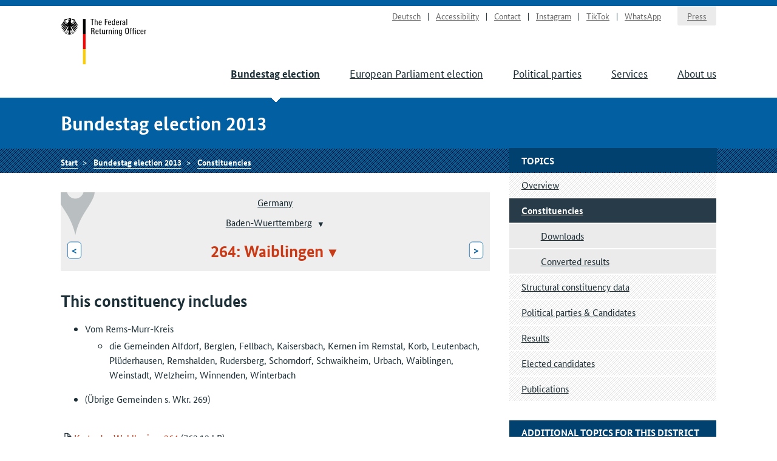

--- FILE ---
content_type: text/html
request_url: https://www.bundeswahlleiterin.de/en/bundestagswahlen/2013/wahlkreiseinteilung/bund-99/land-8/wahlkreis-264.html
body_size: 4354
content:
<!doctype html><html lang="en" class="no-jquery"><head>

        <meta charset="utf-8">
        <meta name="viewport" content="width=device-width, initial-scale=1">

        <meta http-equiv="X-UA-Compatible" content="IE=Edge">

        <title>Delimitation of constituency boundaries Waiblingen - The Federal Returning Officer</title>

        <meta name="author" content="The Federal Returning Officer">





            <link rel="stylesheet" href="../../../../../../.resources/bundeswahlleiter-theme/resources/css/style~2025-02-11-14-44-22-000~cache.css" media="all">

        <link rel="shortcut icon" href="../../../../../../.resources/bundeswahlleiter-theme/resources/img/favicon.ico">



                <script src="../../../../../../.resources/bundeswahlleiter-theme/resources/js/lib/jquery.min~2025-02-11-14-44-22-000~cache.js"></script>

    </head>

    <body id="top">





<header id="header" class="page-header" role="banner">
    <div class="page-header__content">
        <div class="container">
                <a class="jumplink" href="#main" title="Scroll to content">Scroll to content</a>

            <div class="page-header__logo">
                <a href="../../../../../bundeswahlleiter.html" title="The Federal Returning Officer">Start</a>
            </div>






    <nav class="nav nav-service js-nav-service" role="navigation" aria-label="Service navigation">
        <div class="nav__container ">
                <div class="nav__title">
                    <strong>Service navigation</strong>
                </div>

        <ul class="nav__list">


                <li class="nav__listitem   ">
                        <a href="../../../../../../bundestagswahlen/2013/wahlkreiseinteilung/bund-99/land-8/wahlkreis-264.html" target="_self" title="Deutsch" class="">Deutsch</a>

                </li>

                <li class="nav__listitem   ">
                        <a href="../../../../../info/barrierefreiheit.html" target="_self" title="Accessibility" class="">Accessibility</a>

                </li>

                <li class="nav__listitem   ">
                        <a href="../../../../../info/kontakt.html" target="_self" title="Contact" class="">Contact</a>

                </li>

                <li class="nav__listitem   ">
                        <a href="https://www.instagram.com/wahlleitung_de" target="_blank" rel="noopener noreferrer" title="Instagram" class=" link-no-icon">Instagram</a>

                </li>

                <li class="nav__listitem   ">
                        <a href="https://www.tiktok.com/@wahlleitung_de" target="_blank" rel="noopener noreferrer" title="TikTok" class=" link-no-icon">TikTok</a>

                </li>

                <li class="nav__listitem   nav__listitem--last">
                        <a href="https://www.whatsapp.com/channel/0029Vb2Ateg0wajrsyNyQr2F" target="_blank" rel="noopener noreferrer" title="WhatsApp" class=" link-no-icon">WhatsApp</a>

                </li>

                <li class="nav__listitem  nav__listitem--boxed ">
                        <a href="../../../../../info/presse.html" target="_self" title="Press" class="">Press</a>

                </li>
        </ul>
        </div>
    </nav>








	    <div class="nav-main__menubuttons">
	        <button id="js-nav-main__button-open" class="button">Menu</button>
	        <button id="js-nav-main__button-close" class="button u-hidden">Hide menu</button>
	    </div>

    <nav id="js-nav-main" class="nav nav-main" role="navigation" aria-label="Main navigation level 1">
        <div class="nav__container ">
                <div class="nav__title">
                    <strong>Navigation</strong>
                </div>

        <ul class="nav__list">


                <li class="nav__listitem nav__listitem--active  ">
                        <a href="../../../../2025.html" target="_self" title="Bundestag election" class="">Bundestag election</a>

                </li>

                <li class="nav__listitem   ">
                        <a href="../../../../../europawahlen/2024.html" target="_self" title="European Parliament election" class="">European Parliament election</a>

                </li>

                <li class="nav__listitem   ">
                        <a href="../../../../../parteien.html" target="_self" title="Political parties" class="">Political parties</a>

                </li>

                <li class="nav__listitem   ">
                        <a href="../../../../../service.html" target="_self" title="Services" class="">Services</a>

                </li>

                <li class="nav__listitem   ">
                        <a href="../../../../../ueber-uns.html" target="_self" title="About us" class="">About us</a>

                </li>
        </ul>
        </div>
    </nav>
        </div>
    </div>
</header>

    <section class="section-title">
        <div class="container">
            <strong class="section-title__title">
                Bundestag election 2013
            </strong>
        </div>
    </section>






    <nav class="nav nav-breadcrumb">
        <div class="nav__container container">

        <ul class="nav__list">


                <li class="nav__listitem   ">
                        <a href="../../../../../bundeswahlleiter.html" target="_self" title="The Federal Returning Officer" class="">Start</a>

                </li>

                <li class="nav__listitem   ">
                        <a href="../../../../2013.html" target="_self" title="Bundestag election 2013" class="">Bundestag election 2013</a>

                </li>

                <li class="nav__listitem   ">
                        <a href="../../../wahlkreiseinteilung.html" target="_self" title="Constituencies" class="">Constituencies</a>

                </li>
        </ul>
        </div>
    </nav>






<div class="container">
    <div class="inner-wrapper">
        <main id="main" class="page-content ">




<nav role="navigation" class="nav-breadcrumb-wahlgebiete">
    <div class="icon__wrapper">
        <div class="icon icon-placemark"></div>
    </div>

        <ul class="nav__list">
                <li class="nav__listitem">
                    <div class="">

                        <div class="gebiet-name ">
                                 <a href="../../bund-99.html">Germany</a>
                        </div>

                    </div>

                </li>
                <li class="nav__listitem">
                    <div class="">

                        <div class="gebiet-name ">
                                    <a href="../land-8.html">Baden-Wuerttemberg</a>
    <div class="dropdown">
        <button title="Change district" class="dropdown__toggler"><span></span></button>

        <div class="dropdown__container">
            <div class="dropdown__header">
                <span>Change district</span>
                <button class="dropdown__closelink" title="Cancel">Cancel</button>
            </div>

            <ul role="menu" aria-hidden="true" class="dropdown__content">
                    <li role="presentation">
                            <span role="menuitem" aria-selected="true" tabindex="0" class="dropdown__item--active">Baden-Wuerttemberg</span>
                    </li>
                    <li role="presentation">
                            <a role="menuitem" href="../land-9.html">Bavaria</a>
                    </li>
                    <li role="presentation">
                            <a role="menuitem" href="../land-11.html">Berlin</a>
                    </li>
                    <li role="presentation">
                            <a role="menuitem" href="../land-12.html">Brandenburg</a>
                    </li>
                    <li role="presentation">
                            <a role="menuitem" href="../land-4.html">Bremen</a>
                    </li>
                    <li role="presentation">
                            <a role="menuitem" href="../land-2.html">Hamburg</a>
                    </li>
                    <li role="presentation">
                            <a role="menuitem" href="../land-6.html">Hesse</a>
                    </li>
                    <li role="presentation">
                            <a role="menuitem" href="../land-13.html">Mecklenburg-Western Pomerania</a>
                    </li>
                    <li role="presentation">
                            <a role="menuitem" href="../land-3.html">Lower Saxony</a>
                    </li>
                    <li role="presentation">
                            <a role="menuitem" href="../land-5.html">North Rhine-Westphalia</a>
                    </li>
                    <li role="presentation">
                            <a role="menuitem" href="../land-7.html">Rhineland-Palatinate</a>
                    </li>
                    <li role="presentation">
                            <a role="menuitem" href="../land-10.html">Saarland</a>
                    </li>
                    <li role="presentation">
                            <a role="menuitem" href="../land-14.html">Saxony</a>
                    </li>
                    <li role="presentation">
                            <a role="menuitem" href="../land-15.html">Saxony-Anhalt</a>
                    </li>
                    <li role="presentation">
                            <a role="menuitem" href="../land-1.html">Schleswig-Holstein</a>
                    </li>
                    <li role="presentation">
                            <a role="menuitem" href="../land-16.html">Thuringia</a>
                    </li>
            </ul>
        </div>
    </div>
                        </div>

                    </div>

                </li>
                <li class="nav__listitem">
                    <div class="gebiete-carousel">
                            <a href="../land-8/wahlkreis-263.html" title="263: Göppingen" class="button button--inverted">&lt;<span class="button__longtext"> 263: Göppingen</span></a>

                        <div class="gebiet-name gebiet-name--active">
    <div class="dropdown">
        <button title="Change district" class="dropdown__toggler"><span>264: Waiblingen</span></button>

        <div class="dropdown__container">
            <div class="dropdown__header">
                <span>Change district</span>
                <button class="dropdown__closelink" title="Cancel">Cancel</button>
            </div>

            <ul role="menu" aria-hidden="true" class="dropdown__content">
                    <li role="presentation">
                            <a role="menuitem" href="../land-8/wahlkreis-258.html">258: Stuttgart I</a>
                    </li>
                    <li role="presentation">
                            <a role="menuitem" href="../land-8/wahlkreis-259.html">259: Stuttgart II</a>
                    </li>
                    <li role="presentation">
                            <a role="menuitem" href="../land-8/wahlkreis-260.html">260: Böblingen</a>
                    </li>
                    <li role="presentation">
                            <a role="menuitem" href="../land-8/wahlkreis-261.html">261: Esslingen</a>
                    </li>
                    <li role="presentation">
                            <a role="menuitem" href="../land-8/wahlkreis-262.html">262: Nürtingen</a>
                    </li>
                    <li role="presentation">
                            <a role="menuitem" href="../land-8/wahlkreis-263.html">263: Göppingen</a>
                    </li>
                    <li role="presentation">
                            <span role="menuitem" aria-selected="true" tabindex="0" class="dropdown__item--active">264: Waiblingen</span>
                    </li>
                    <li role="presentation">
                            <a role="menuitem" href="../land-8/wahlkreis-265.html">265: Ludwigsburg</a>
                    </li>
                    <li role="presentation">
                            <a role="menuitem" href="../land-8/wahlkreis-266.html">266: Neckar-Zaber</a>
                    </li>
                    <li role="presentation">
                            <a role="menuitem" href="../land-8/wahlkreis-267.html">267: Heilbronn</a>
                    </li>
                    <li role="presentation">
                            <a role="menuitem" href="../land-8/wahlkreis-268.html">268: Schwäbisch Hall – Hohenlohe</a>
                    </li>
                    <li role="presentation">
                            <a role="menuitem" href="../land-8/wahlkreis-269.html">269: Backnang – Schwäbisch Gmünd</a>
                    </li>
                    <li role="presentation">
                            <a role="menuitem" href="../land-8/wahlkreis-270.html">270: Aalen – Heidenheim</a>
                    </li>
                    <li role="presentation">
                            <a role="menuitem" href="../land-8/wahlkreis-271.html">271: Karlsruhe-Stadt</a>
                    </li>
                    <li role="presentation">
                            <a role="menuitem" href="../land-8/wahlkreis-272.html">272: Karlsruhe-Land</a>
                    </li>
                    <li role="presentation">
                            <a role="menuitem" href="../land-8/wahlkreis-273.html">273: Rastatt</a>
                    </li>
                    <li role="presentation">
                            <a role="menuitem" href="../land-8/wahlkreis-274.html">274: Heidelberg</a>
                    </li>
                    <li role="presentation">
                            <a role="menuitem" href="../land-8/wahlkreis-275.html">275: Mannheim</a>
                    </li>
                    <li role="presentation">
                            <a role="menuitem" href="../land-8/wahlkreis-276.html">276: Odenwald – Tauber</a>
                    </li>
                    <li role="presentation">
                            <a role="menuitem" href="../land-8/wahlkreis-277.html">277: Rhein-Neckar</a>
                    </li>
                    <li role="presentation">
                            <a role="menuitem" href="../land-8/wahlkreis-278.html">278: Bruchsal – Schwetzingen</a>
                    </li>
                    <li role="presentation">
                            <a role="menuitem" href="../land-8/wahlkreis-279.html">279: Pforzheim</a>
                    </li>
                    <li role="presentation">
                            <a role="menuitem" href="../land-8/wahlkreis-280.html">280: Calw</a>
                    </li>
                    <li role="presentation">
                            <a role="menuitem" href="../land-8/wahlkreis-281.html">281: Freiburg</a>
                    </li>
                    <li role="presentation">
                            <a role="menuitem" href="../land-8/wahlkreis-282.html">282: Lörrach – Müllheim</a>
                    </li>
                    <li role="presentation">
                            <a role="menuitem" href="../land-8/wahlkreis-283.html">283: Emmendingen – Lahr</a>
                    </li>
                    <li role="presentation">
                            <a role="menuitem" href="../land-8/wahlkreis-284.html">284: Offenburg</a>
                    </li>
                    <li role="presentation">
                            <a role="menuitem" href="../land-8/wahlkreis-285.html">285: Rottweil – Tuttlingen</a>
                    </li>
                    <li role="presentation">
                            <a role="menuitem" href="../land-8/wahlkreis-286.html">286: Schwarzwald-Baar</a>
                    </li>
                    <li role="presentation">
                            <a role="menuitem" href="../land-8/wahlkreis-287.html">287: Konstanz</a>
                    </li>
                    <li role="presentation">
                            <a role="menuitem" href="../land-8/wahlkreis-288.html">288: Waldshut</a>
                    </li>
                    <li role="presentation">
                            <a role="menuitem" href="../land-8/wahlkreis-289.html">289: Reutlingen</a>
                    </li>
                    <li role="presentation">
                            <a role="menuitem" href="../land-8/wahlkreis-290.html">290: Tübingen</a>
                    </li>
                    <li role="presentation">
                            <a role="menuitem" href="../land-8/wahlkreis-291.html">291: Ulm</a>
                    </li>
                    <li role="presentation">
                            <a role="menuitem" href="../land-8/wahlkreis-292.html">292: Biberach</a>
                    </li>
                    <li role="presentation">
                            <a role="menuitem" href="../land-8/wahlkreis-293.html">293: Bodensee</a>
                    </li>
                    <li role="presentation">
                            <a role="menuitem" href="../land-8/wahlkreis-294.html">294: Ravensburg</a>
                    </li>
                    <li role="presentation">
                            <a role="menuitem" href="../land-8/wahlkreis-295.html">295: Zollernalb – Sigmaringen</a>
                    </li>
            </ul>
        </div>
    </div>
                        </div>

                            <a href="../land-8/wahlkreis-265.html" title="265: Ludwigsburg" class="button button--inverted"><span class="button__longtext">265: Ludwigsburg </span>&gt;</a>
                    </div>

                </li>
        </ul>
</nav>





<ul class="linklist linklist-quicklinks">

        <li class="u-hidden u-visible-medium"><a href="#gebietsthemen">Additional topics for this district</a></li>
</ul>






            <h2>This constituency includes</h2>
         

 


 


 

 



 



            <ul><li>Vom Rems-Murr-Kreis</li><ul><li>die Gemeinden Alfdorf, Berglen, Fellbach, Kaisersbach, Kernen im Remstal, Korb, Leutenbach, Plüderhausen, Remshalden, Rudersberg, Schorndorf, Schwaikheim, Urbach, Waiblingen, Weinstadt, Welzheim, Winnenden, Winterbach</li></ul></ul><ul><li>(Übrige Gemeinden s. Wkr. 269)</li></ul>
         

 


 


 

 



 



            <br>
         

 


 


 

 



 








            <a href="../../../../../../dam/jcr/0e352d7c-7dab-4bb0-889f-a1b025edb738/btw13_wahlkreise_wkr264.pdf" target="_blank" rel="noopener noreferrer" title="Link to PDF file: Karte des Wahlkreises 264 (762.12 kB)" data-file-size="762.12 kB" data-file-extension="PDF">Karte des Wahlkreises 264</a>
        </main>

        <div class="page-sidebar">





    <nav class="nav nav-sub js-nav-sub  " role="navigation" aria-label="Navigation level 2">
        <h1 class="nav__title">Topics</h1>


        <ul class="nav__list">


                <li class="nav__listitem   ">
                        <a href="../../../../2013.html" target="_self" title="Overview" class="">Overview</a>

                </li>

                <li class="nav__listitem nav__listitem--active  ">
                        <a href="../../../wahlkreiseinteilung.html" target="_self" title="Constituencies" class="">Constituencies</a>

            <nav class="nav nav-sub-sub js-nav-sub" role="navigation" aria-label="Navigation level 3">
        <ul class="nav__list">


                <li class="nav__listitem   ">
                        <a href="../../downloads.html" target="_self" title="Downloads" class="">Downloads</a>

                </li>

                <li class="nav__listitem   ">
                        <a href="../../umgerechnete-ergebnisse.html" target="_self" title="Converted results" class="">Converted results</a>

                </li>
        </ul>
            </nav>
                </li>

                <li class="nav__listitem   ">
                        <a href="../../../strukturdaten.html" target="_self" title="Structural constituency data" class="">Structural constituency data</a>

                </li>

                <li class="nav__listitem   ">
                        <a href="../../../wahlbewerber.html" target="_self" title="Political parties &amp; Candidates" class="">Political parties &amp; Candidates</a>

                </li>

                <li class="nav__listitem   ">
                        <a href="../../../ergebnisse.html" target="_self" title="Results" class="">Results</a>

                </li>

                <li class="nav__listitem   ">
                        <a href="../../../gewaehlte.html" target="_self" title="Elected candidates" class="">Elected candidates</a>

                </li>

                <li class="nav__listitem   ">
                        <a href="../../../publikationen.html" target="_self" title="Publications" class="">Publications</a>

                </li>
        </ul>
    </nav>





    <aside>




    <nav role="navigation" id="gebietsthemen" aria-label="Navigation level 2" class="nav nav-sub nav-persistent">
        <h3 class="nav__title">Additional topics for this district</h3>

        <ul class="nav__list">
                <li class="nav__listitem "><a href="../../../ergebnisse/bund-99/land-8/wahlkreis-264.html">Results</a></li>
        </ul>
    </nav>
    </aside>

        </div>
    </div>
</div>











    <aside class="nav nav-meta" role="complementary" aria-label="Toolbar">
        <div class="nav__container container">
                <div class="nav__title">
                    <strong>Meta navigation</strong>
                </div>

        <ul class="nav__list">


                <li class="nav__listitem   ">
    <button title="Print page" class="button--as-link js-print">
        <span>Print page</span>
    </button>
                </li>

                <li class="nav__listitem   ">
        <div class="dropdown">
    <button title="Share page" aria-label="Öffnet das Menü zum Teilen in sozialen Medien" class="button--as-link dropdown__toggler js-share">
        <span class="icon icon-share"></span><span>Share page</span>
    </button>

            <div class="dropdown__container">
                <div class="dropdown__header">
                    <span></span>
                    <button class="dropdown__closelink" title="Cancel">
                        Cancel
                    </button>
                </div>

                <ul class="dropdown__content" role="menu" aria-hidden="true">
                        <li class="link-share link-share--email" role="presentation">
                                <a role="menuitem" href="mailto:?subject=Recommendation%20from%20the%20website%20of%20the%20Federal%20Returning%20Officer&amp;body=The%20following%20article%20could%20be%20interesting%20for%20you%3A%20https%3A%2F%2Fwww.bundeswahlleiterin.de%2Fen%2Fbundestagswahlen%2F2013%2Fwahlkreiseinteilung%2Fbund-99%2Fland-8%2Fwahlkreis-264.html" target="_self" title="E-Mail">E-Mail</a>
                        </li>
                        <li class="link-share link-share--twitter" role="presentation">
                                <a role="menuitem" href="https://www.twitter.com/intent/tweet?url=https%3A%2F%2Fwww.bundeswahlleiterin.de%2Fen%2Fbundestagswahlen%2F2013%2Fwahlkreiseinteilung%2Fbund-99%2Fland-8%2Fwahlkreis-264.html&amp;text=Delimitation+of+constituency+boundaries+Waiblingen" target="_blank" rel="noopener noreferrer" title="X">X</a>
                        </li>
                        <li class="link-share link-share--facebook" role="presentation">
                                <a role="menuitem" href="https://www.facebook.com/sharer/sharer.php?u=https%3A%2F%2Fwww.bundeswahlleiterin.de%2Fen%2Fbundestagswahlen%2F2013%2Fwahlkreiseinteilung%2Fbund-99%2Fland-8%2Fwahlkreis-264.html" target="_blank" rel="noopener noreferrer" title="Facebook">Facebook</a>
                        </li>
                        <li class="link-share link-share--whatsapp" role="presentation">
                                <a role="menuitem" href="whatsapp://send?text=https%3A%2F%2Fwww.bundeswahlleiterin.de%2Fen%2Fbundestagswahlen%2F2013%2Fwahlkreiseinteilung%2Fbund-99%2Fland-8%2Fwahlkreis-264.html" target="_self" title="WhatsApp">WhatsApp</a>
                        </li>
                </ul>
            </div>
        </div>
                </li>

                <li class="nav__listitem   ">
                        <a href="#top" target="_self" title="Back to top" class="">Back to top</a>

                </li>
        </ul>
        </div>
    </aside>


<footer id="footer" class="page-footer" role="contentinfo">
    <div class="container">







    <nav class="nav nav-main" role="navigation" aria-label="Main navigation level 1">
        <div class="nav__container ">
                <div class="nav__title">
                    <strong>Navigation</strong>
                </div>

        <ul class="nav__list">


                <li class="nav__listitem nav__listitem--active  ">
                        <a href="../../../../2025.html" target="_self" title="Bundestag election" class="">Bundestag election</a>

                </li>

                <li class="nav__listitem   ">
                        <a href="../../../../../europawahlen/2024.html" target="_self" title="European Parliament election" class="">European Parliament election</a>

                </li>

                <li class="nav__listitem   ">
                        <a href="../../../../../parteien.html" target="_self" title="Political parties" class="">Political parties</a>

                </li>

                <li class="nav__listitem   ">
                        <a href="../../../../../service.html" target="_self" title="Services" class="">Services</a>

                </li>

                <li class="nav__listitem   ">
                        <a href="../../../../../ueber-uns.html" target="_self" title="About us" class="">About us</a>

                </li>
        </ul>
        </div>
    </nav>

        <div class="inner-wrapper">
            <div class="footer-addresses ">
                <div class="inner-wrapper">






        <div class="address">
                <h3 class="address__title">Contact</h3>

        <ul class="list--notype">
                <li>
                        <a href="https://www.bundeswahlleiterin.de/contact" title="Contact form">Contact form</a>
                </li>
        </ul>
        </div>





        <div class="address">
                <h3 class="address__title">Postal address</h3>

        <ul class="list--notype">
                <li>
                        Die Bundeswahlleiterin<br>Statistisches Bundesamt<br>65180 Wiesbaden<br>Germany
                </li>
        </ul>
        </div>
                </div>
            </div>



                <ul class="footer-links">
                        <li class="footer-links__item"><a href="../../../../../info/datenschutz.html" title="Data protection">Data protection</a></li>
                        <li class="footer-links__item"><a href="../../../../../info/impressum.html" title="Imprint">Imprint</a></li>
                </ul>
        </div>
    </div>

    <div class="container">





    <p>©&nbsp;2026 The Federal Returning Officer</p>

    </div>
</footer>


                <script src="../../../../../../.resources/bundeswahlleiter-theme/resources/js/script.min~2025-02-11-14-44-22-000~cache.js"></script>
    

</body></html>

--- FILE ---
content_type: image/svg+xml
request_url: https://www.bundeswahlleiterin.de/.resources/bundeswahlleiter-theme/resources/img/logo_en.svg
body_size: 8601
content:
<?xml version="1.0" encoding="UTF-8" standalone="no"?>
<!-- Created with Inkscape (http://www.inkscape.org/) -->

<svg
   xmlns:dc="http://purl.org/dc/elements/1.1/"
   xmlns:cc="http://creativecommons.org/ns#"
   xmlns:rdf="http://www.w3.org/1999/02/22-rdf-syntax-ns#"
   xmlns:svg="http://www.w3.org/2000/svg"
   xmlns="http://www.w3.org/2000/svg"
   xmlns:sodipodi="http://sodipodi.sourceforge.net/DTD/sodipodi-0.dtd"
   xmlns:inkscape="http://www.inkscape.org/namespaces/inkscape"
   id="svg2"
   version="1.1"
   inkscape:version="0.91 r13725"
   xml:space="preserve"
   width="141.50662"
   height="76.195747"
   viewBox="0 0 141.50662 76.195747"
   sodipodi:docname="logo_en.svg"><metadata
     id="metadata8"><rdf:RDF><cc:Work
         rdf:about=""><dc:format>image/svg+xml</dc:format><dc:type
           rdf:resource="http://purl.org/dc/dcmitype/StillImage" /><dc:title></dc:title></cc:Work></rdf:RDF></metadata><defs
     id="defs6" /><sodipodi:namedview
     pagecolor="#ffffff"
     bordercolor="#666666"
     borderopacity="1"
     objecttolerance="10"
     gridtolerance="10"
     guidetolerance="10"
     inkscape:pageopacity="0"
     inkscape:pageshadow="2"
     inkscape:window-width="1208"
     inkscape:window-height="729"
     id="namedview4"
     showgrid="false"
     fit-margin-top="0"
     fit-margin-left="0"
     fit-margin-right="0"
     fit-margin-bottom="0"
     inkscape:zoom="1.7811321"
     inkscape:cx="78.659125"
     inkscape:cy="37.5"
     inkscape:window-x="307"
     inkscape:window-y="147"
     inkscape:window-maximized="0"
     inkscape:current-layer="svg2" /><g
     id="g10"
     inkscape:groupmode="layer"
     inkscape:label="ink_ext_XXXXXX"
     transform="matrix(1.25,0,0,-1.25,-20.715875,101.19575)"><g
       id="g12"
       transform="scale(0.1,0.1)"><path
         d="m 480,400 15,0 0,-200 -35,0 0,200 20,0"
         style="fill:#ffcc00;fill-opacity:1;fill-rule:nonzero;stroke:none"
         id="path16"
         inkscape:connector-curvature="0" /><path
         d="m 480,601 15,0 0,-201 -35,0 0,201 20,0"
         style="fill:#ff0000;fill-opacity:1;fill-rule:nonzero;stroke:none"
         id="path18"
         inkscape:connector-curvature="0" /><path
         d="m 368.922,730.09 c 10.234,-16.195 18.25,-15.918 30.351,-15.918 -10.015,7.676 -16.636,17.5 -19.793,22.516 l -18.699,29.921 c -1.828,9.246 -6.605,17.883 -13.761,24.309 2.406,0.914 4.406,1.871 5.613,2.781 -12.211,0 -24.313,6.203 -30.973,6.203 -4.281,0 -7.035,-2.558 -7.035,-5.941 0.277,-3.766 4.152,-7.606 11.32,-7.606 1.629,0 3.703,0.215 5.985,0.594 3.883,-5.41 7.011,-10.301 7.011,-17.277 0,-13.102 -15.664,-23.309 -31.476,-23.309 -0.895,0 -1.742,0.032 -2.637,0.102 -1.433,3.242 -6.195,8.703 -6.195,14.898 0,10.41 6.789,18.91 6.789,29.223 0,6.406 -3.125,10.371 -4.328,12.019 1.941,1.805 4.066,4.02 4.558,5.536 -1.125,-0.485 -2.461,-0.551 -4.418,-0.551 -7.578,0 -13.754,1.976 -19.781,1.976 -3.43,0 -4.359,-1.066 -4.359,-2.078 0,-0.363 0.058,-0.746 0.156,-0.929 -1.281,0.507 -2.484,0.828 -3.914,1.097 -1.773,0.336 -3.691,0.508 -5.731,0.508 -7.316,0 -9.917,-3.07 -9.917,-5.699 0,-2.227 1.75,-6.289 3.738,-9.379 2.855,1.43 6.277,2.406 7.847,2.406 3.879,0 7.336,-3.699 9.168,-8.086 -2.613,-0.312 -3.113,-0.429 -5.753,-0.429 -7.125,0 -11.973,2.554 -12.977,2.554 -0.098,0 -0.285,-0.051 -0.285,-0.207 0,-1 2.019,-3.64 6.004,-5.094 5.246,-1.921 13.109,-2.722 14.418,-2.937 0,-0.23 -1.332,-2.715 -2.817,-3.188 -0.316,-0.101 -0.562,-0.113 -0.926,-0.039 -5.484,1.082 -7.011,1.543 -13.964,4.192 -0.215,0.078 -0.34,-0.055 -0.34,-0.281 0,-2.747 7.121,-8.817 13.496,-11.141 -5.324,-6.805 -11.981,-13.762 -15.117,-24.371 -0.887,-0.07 -1.746,-0.102 -2.641,-0.102 -15.809,0 -31.476,10.207 -31.476,23.309 0,6.976 3.136,11.867 7.019,17.277 2.277,-0.379 4.352,-0.594 5.977,-0.594 7.168,0 11.046,3.84 11.332,7.606 0,3.383 -2.754,5.941 -7.047,5.941 -6.66,0 -18.75,-6.203 -30.973,-6.203 1.207,-0.91 3.211,-1.867 5.613,-2.781 -7.156,-6.426 -11.933,-15.063 -13.761,-24.309 l -18.696,-29.921 c -3.148,-5.016 -9.789,-14.84 -19.8,-22.516 12.101,0 20.125,-0.277 30.363,15.918 l 9.586,15.34 c 0.711,-1.992 1.586,-3.93 2.609,-5.828 l -19.066,-30.508 c -3.172,-5.063 -9.746,-14.809 -19.801,-22.524 12.102,0 20.121,-0.281 30.355,15.903 l 16.418,26.277 c 1.227,-1.309 2.52,-2.59 3.883,-3.809 L 196.91,687.859 c -3.183,-5.066 -9.722,-14.785 -19.797,-22.5 12.102,0 20.121,-0.293 30.36,15.903 l 22.578,36.148 c 1.488,-0.933 3.012,-1.851 4.582,-2.715 L 207.07,670.598 c -3.179,-5.078 -9.722,-14.77 -19.789,-22.5 12.098,0 20.121,-0.285 30.356,15.894 l 28.379,45.434 c 1.679,-0.649 3.382,-1.262 5.117,-1.821 l -32.07,-51.328 c -3.133,-5 -9.825,-14.859 -19.786,-22.5 12.094,0 20.118,-0.269 30.352,15.903 l 34.18,54.707 c 0.347,-0.063 0.695,-0.117 1.031,-0.188 0.93,-2.961 1.582,-5.715 1.582,-8.469 0,-17.183 -11.281,-32.371 -24.82,-44.089 0.863,-0.379 2.375,-0.508 3.769,-0.508 2.793,0 4.602,0.144 5.863,0.371 -3.136,-7.129 -9.871,-16.336 -13.273,-21.106 -4.438,0.801 -10.883,1.426 -15.106,1.426 -4.417,0 -4.917,-2.586 -4.917,-4.89 0,-4.012 1.875,-7.207 4.066,-8.985 0.812,2.051 2.465,4.793 10.629,4.793 0.156,0 0.437,-0.015 0.82,-0.047 -2.39,-2.656 -9.859,-8.691 -9.859,-13.554 0,-3.223 3.535,-8.047 8.187,-8.047 -0.277,1.035 -0.238,1.992 -0.238,2.707 0,3.941 3.484,8.554 6.437,11.765 -0.089,-0.957 -0.046,-0.859 -0.046,-1.972 0,-9.317 0.843,-13.594 6.754,-13.594 2.902,0 4.902,1.594 5.589,2.07 -3.839,3.535 -4.039,6.309 -4.039,11.535 0.012,1.356 0.016,2.684 0.035,4.52 0.016,1.191 -0.003,2.773 -0.199,3.918 2.117,0.293 2.973,0.293 4.602,0.293 0,0 8.394,0.66 10.418,-3.703 2.281,2.09 5.59,5.039 5.59,8.293 0,2.144 -1.02,4.578 -5.344,4.578 -1.637,0 -6.789,-1.008 -11.102,-1.008 1.157,2.578 6.317,10.117 10.782,15.59 0.675,-2.121 1.73,-4.414 4.074,-6.289 0.32,3.516 2.386,14.644 7.886,21.148 0.637,-4.39 1.5,-8.902 1.5,-18.418 0,-23.132 -5.558,-40.222 -17.371,-43.484 1.539,-2.676 4.786,-5.078 8.161,-5.078 4.316,0 6.671,4.883 9.07,9.492 1.25,-3.398 4.703,-11.738 8.16,-11.738 3.457,0 6.914,8.34 8.164,11.738 2.399,-4.609 4.75,-9.492 9.07,-9.492 3.375,0 6.629,2.402 8.164,5.078 -11.808,3.262 -17.375,20.352 -17.375,43.484 0,9.516 0.86,14.028 1.497,18.418 5.503,-6.504 7.574,-17.632 7.89,-21.148 2.348,1.875 3.406,4.168 4.078,6.289 4.465,-5.473 9.621,-13.012 10.782,-15.59 -4.317,0 -9.465,1.008 -11.102,1.008 -4.32,0 -5.344,-2.434 -5.344,-4.578 0,-3.254 3.313,-6.203 5.59,-8.293 2.02,4.363 10.422,3.703 10.422,3.703 1.625,0 2.48,0 4.602,-0.293 -0.2,-1.145 -0.211,-2.727 -0.204,-3.918 0.02,-1.836 0.028,-3.164 0.032,-4.52 0,-5.226 -0.196,-8 -4.036,-11.535 0.692,-0.476 2.692,-2.07 5.586,-2.07 5.914,0 6.758,4.277 6.758,13.594 0,1.113 0.035,1.015 -0.043,1.972 2.946,-3.211 6.438,-7.824 6.438,-11.765 0,-0.715 0.039,-1.672 -0.246,-2.707 4.66,0 8.195,4.824 8.195,8.047 0,4.863 -7.473,10.898 -9.863,13.554 0.386,0.032 0.664,0.047 0.816,0.047 8.172,0 9.817,-2.742 10.637,-4.793 2.183,1.778 4.058,4.973 4.058,8.985 0,2.304 -0.496,4.89 -4.914,4.89 -4.222,0 -10.668,-0.625 -15.105,-1.426 -3.402,4.77 -10.133,13.977 -13.277,21.106 1.265,-0.227 3.078,-0.371 5.863,-0.371 1.402,0 2.906,0.129 3.773,0.508 -13.539,11.718 -24.82,26.906 -24.82,44.089 0,2.754 0.652,5.508 1.578,8.469 0.34,0.071 0.691,0.125 1.035,0.188 l 34.176,-54.707 c 10.234,-16.172 18.262,-15.903 30.352,-15.903 -9.961,7.641 -16.649,17.5 -19.774,22.5 l -32.082,51.328 c 1.738,0.559 3.442,1.172 5.121,1.821 l 28.379,-45.434 c 10.234,-16.179 18.254,-15.894 30.359,-15.894 -10.074,7.73 -16.613,17.422 -19.792,22.5 l -27.563,44.097 c 1.566,0.864 3.098,1.782 4.574,2.715 l 22.59,-36.148 c 10.238,-16.196 18.254,-15.903 30.348,-15.903 -10.067,7.715 -16.602,17.434 -19.789,22.5 l -23.16,37.082 c 1.363,1.219 2.66,2.5 3.875,3.809 l 16.421,-26.277 c 10.235,-16.184 18.25,-15.903 30.356,-15.903 -10.063,7.715 -16.621,17.461 -19.797,22.524 l -19.07,30.508 c 1.027,1.898 1.898,3.836 2.613,5.828 l 9.586,-15.34 z m -153.063,35.129 c 0,11.398 8.286,20.418 11.207,22.957 0.704,-0.172 1.403,-0.34 2.098,-0.485 -3.101,-3.785 -8.574,-10.128 -8.574,-18.531 0,-16.676 17.824,-31.164 38,-31.164 -0.129,-1.426 -0.199,-2.93 -0.199,-4.473 0,-2.46 0.132,-4.753 0.379,-6.914 -22.817,0.137 -42.911,18.661 -42.911,38.61 z m 30.918,-136.735 -0.129,-0.386 0.399,0 c 6.406,0 9.523,0.457 11.59,0.757 1.086,0.137 1.859,0.254 2.703,0.254 1.652,0 2.922,-0.156 2.922,-2.183 0,-1.379 -1.606,-3.547 -3.157,-4.809 -2.367,2.231 -5.632,2.668 -10.429,2.668 -2.246,0 -5.184,-0.398 -6.762,-0.625 l -0.246,-0.027 -0.277,-0.039 0.089,-0.754 c 0.188,-1.328 0.415,-2.981 0.415,-5.203 l -0.028,-2.024 -0.023,-2.508 c 0,-5.441 0.746,-8.546 2.648,-10.89 -0.492,-0.188 -1.289,-0.332 -1.804,-0.332 -3.375,0 -4.356,1.472 -4.356,11.211 0,1.953 -0.105,3.789 -0.176,5.011 l -0.093,1.805 -0.43,-0.332 c -5.02,-3.828 -10.192,-10.664 -10.5,-15.781 -1.516,0.976 -3.153,3.164 -3.153,4.844 0,2.793 4.196,6.98 9.055,11.836 l 2.797,2.793 0.352,0.363 -0.918,0.222 c -1.043,0.274 -2.985,0.762 -4.633,0.762 -5.453,0 -8.86,-1.023 -10.969,-3.32 -0.75,1.094 -1.387,3.641 -1.387,5.137 0,0.964 0.192,1.652 0.578,2.043 0.477,0.457 1.215,0.457 1.864,0.457 l 0.136,0 c 6,0 13.18,-1.082 15.985,-1.536 l 0.164,-0.039 0.105,0.137 c 0.485,0.656 11.93,15.899 14.907,23.984 0.679,0.254 1.277,0.454 2.468,0.454 2.254,0 2.879,-1.528 3.532,-3.848 -7.161,-8.691 -11.614,-15.449 -13.239,-20.102 z m 61.743,23.95 c 1.199,0 1.785,-0.2 2.476,-0.454 2.973,-8.085 14.418,-23.328 14.899,-23.984 l 0.105,-0.137 0.172,0.039 c 2.805,0.454 9.976,1.536 15.98,1.536 l 0.133,0 c 0.653,0 1.391,0 1.863,-0.457 0.387,-0.391 0.582,-1.079 0.582,-2.043 0,-1.496 -0.632,-4.043 -1.39,-5.137 -2.106,2.297 -5.512,3.32 -10.969,3.32 -1.644,0 -3.582,-0.488 -4.633,-0.762 l -0.429,-0.097 -0.493,-0.125 3.157,-3.156 c 4.855,-4.856 9.058,-9.043 9.058,-11.836 0,-1.68 -1.636,-3.868 -3.148,-4.844 -0.32,5.117 -5.488,11.953 -10.512,15.781 l -0.43,0.32 -0.082,-1.793 c -0.074,-1.222 -0.179,-3.058 -0.179,-5.011 0,-9.739 -0.989,-11.211 -4.364,-11.211 -0.515,0 -1.308,0.144 -1.8,0.332 1.898,2.344 2.652,5.449 2.652,10.89 l -0.031,2.508 -0.024,2.024 c 0,2.222 0.231,3.875 0.41,5.203 l 0.098,0.754 -0.531,0.066 c -1.578,0.227 -4.512,0.625 -6.754,0.625 -4.805,0 -8.066,-0.437 -10.43,-2.668 -1.558,1.262 -3.16,3.43 -3.16,4.809 0,2.027 1.266,2.183 2.922,2.183 0.84,0 1.621,-0.117 2.703,-0.254 2.067,-0.3 5.184,-0.757 11.59,-0.757 l 0.394,0 -0.125,0.386 c -1.625,4.653 -6.082,11.411 -13.234,20.102 0.645,2.32 1.274,3.848 3.524,3.848 z m -26.504,133 c -0.711,2.961 -2.227,6.004 -4.161,8.293 -1.757,2.074 -4.667,4.539 -8.582,4.539 -1.793,0 -4.793,-0.832 -6.699,-1.641 -0.719,1.297 -2.109,4.43 -2.109,5.84 0,1.453 2.457,2.922 7.14,2.922 10.321,0 16.489,-4.668 16.489,-12.489 0,-2.742 -1.09,-5.246 -2.078,-7.464 z m 4.632,10.171 c -0.371,2.208 -1.21,4.208 -2.488,5.922 0.063,2.024 0.895,3.953 4.145,2.364 -1.758,-1.801 -0.399,-4.985 -0.399,-4.985 0,0 3.598,1.668 2.856,4.043 5.336,-1.277 1.5,-8.445 -4.114,-7.344 z m 20.082,-68.996 c 0.274,2.239 0.426,4.551 0.426,6.914 0,1.29 0.012,2.786 -0.144,4.485 19.926,0.285 37.406,14.637 37.406,31.152 0,8.403 -5.477,14.746 -8.574,18.531 0.699,0.145 1.398,0.313 2.101,0.485 2.918,-2.539 11.203,-11.559 11.203,-22.957 0,-19.809 -19.8,-38.199 -42.418,-38.61"
         style="fill:#000000;fill-opacity:1;fill-rule:nonzero;stroke:none"
         id="path20"
         inkscape:connector-curvature="0" /><path
         d="M 495,799.996 495,600 l -35,0 0,199.996 35,0"
         style="fill:#000000;fill-opacity:1;fill-rule:nonzero;stroke:none"
         id="path22"
         inkscape:connector-curvature="0" /><path
         d="m 608.137,793.902 -18.871,0 0,-73.902 -9.606,0 0,73.902 -18.867,0 0,7.797 47.344,0 0,-7.797"
         style="fill:#000000;fill-opacity:1;fill-rule:nonzero;stroke:none"
         id="path24"
         inkscape:connector-curvature="0" /><path
         d="m 653.676,720 -8.926,0 0,36.387 c 0,4.82 -0.34,8.172 -1.016,10.054 -1.281,3.317 -3.882,4.973 -7.796,4.973 -7.684,0 -11.528,-5.609 -11.528,-16.836 l 0,-34.578 -8.926,0 0,81.699 8.926,0 0,-31.301 c 3.692,5.2 8.477,7.797 14.352,7.797 9.941,0 14.914,-5.953 14.914,-17.855 l 0,-40.34"
         style="fill:#000000;fill-opacity:1;fill-rule:nonzero;stroke:none"
         id="path26"
         inkscape:connector-curvature="0" /><path
         d="m 707.238,747.234 -29.832,0 0,-3.843 c 0,-5.801 0.528,-9.981 1.582,-12.543 1.508,-3.692 4.446,-5.535 8.817,-5.535 6.55,0 9.98,4.179 10.281,12.542 l 8.812,0 c -0.527,-12.656 -6.89,-18.984 -19.093,-18.984 -7.91,0 -13.336,2.672 -16.274,8.024 -2.183,3.992 -3.277,10.433 -3.277,19.32 0,10.098 0.941,17.328 2.824,21.695 2.938,6.856 8.738,10.285 17.402,10.285 8.137,0 13.563,-3.011 16.274,-9.039 1.656,-3.769 2.484,-10.211 2.484,-19.324 l 0,-2.598 z m -9.039,6.102 c 0,5.5 -0.379,9.379 -1.129,11.637 -1.355,4.519 -4.257,6.781 -8.703,6.781 -6.176,0 -9.679,-3.691 -10.508,-11.074 -0.3,-2.563 -0.453,-5.008 -0.453,-7.344 l 20.793,0"
         style="fill:#000000;fill-opacity:1;fill-rule:nonzero;stroke:none"
         id="path28"
         inkscape:connector-curvature="0" /><path
         d="m 785.434,793.902 -25.649,0 0,-27.91 24.18,0 0,-7.683 -24.18,0 0,-38.309 -9.605,0 0,81.699 35.254,0 0,-7.797"
         style="fill:#000000;fill-opacity:1;fill-rule:nonzero;stroke:none"
         id="path30"
         inkscape:connector-curvature="0" /><path
         d="m 831.652,747.234 -29.832,0 0,-3.843 c 0,-5.801 0.528,-9.981 1.582,-12.543 1.508,-3.692 4.446,-5.535 8.813,-5.535 6.555,0 9.984,4.179 10.285,12.542 l 8.813,0 c -0.528,-12.656 -6.891,-18.984 -19.098,-18.984 -7.91,0 -13.332,2.672 -16.27,8.024 -2.187,3.992 -3.277,10.433 -3.277,19.32 0,10.098 0.941,17.328 2.824,21.695 2.938,6.856 8.738,10.285 17.403,10.285 8.136,0 13.558,-3.011 16.273,-9.039 1.656,-3.769 2.484,-10.211 2.484,-19.324 l 0,-2.598 z m -9.039,6.102 c 0,5.5 -0.379,9.379 -1.133,11.637 -1.355,4.519 -4.253,6.781 -8.699,6.781 -6.176,0 -9.679,-3.691 -10.508,-11.074 -0.3,-2.563 -0.453,-5.008 -0.453,-7.344 l 20.793,0"
         style="fill:#000000;fill-opacity:1;fill-rule:nonzero;stroke:none"
         id="path32"
         inkscape:connector-curvature="0" /><path
         d="m 883.406,720 -8.703,0 -0.109,6.555 c -3.242,-4.973 -7.688,-7.457 -13.336,-7.457 -7.309,0 -12.317,3.273 -15.028,9.828 -1.734,4.371 -2.601,11.148 -2.601,20.34 0,8.664 1.019,15.218 3.051,19.664 2.715,6.175 7.496,9.265 14.351,9.265 5.727,0 10.02,-2.222 12.883,-6.668 l 0,30.172 9.039,0 0,-70.965 c 0,-2.035 0.152,-5.613 0.453,-10.734 z m -9.152,27.91 c 0,7.762 -0.566,13.297 -1.695,16.613 -1.582,4.747 -4.633,7.118 -9.153,7.118 -4.445,0 -7.461,-2.485 -9.043,-7.457 -1.054,-3.239 -1.582,-8.289 -1.582,-15.141 0,-7.461 0.606,-12.922 1.809,-16.387 1.582,-4.672 4.41,-7.008 8.476,-7.008 4.821,0 8.024,2.375 9.606,7.122 1.055,3.089 1.582,8.136 1.582,15.14"
         style="fill:#000000;fill-opacity:1;fill-rule:nonzero;stroke:none"
         id="path34"
         inkscape:connector-curvature="0" /><path
         d="m 936.516,747.234 -29.832,0 0,-3.843 c 0,-5.801 0.527,-9.981 1.582,-12.543 1.507,-3.692 4.445,-5.535 8.812,-5.535 6.555,0 9.985,4.179 10.285,12.542 l 8.813,0 c -0.528,-12.656 -6.891,-18.984 -19.098,-18.984 -7.906,0 -13.332,2.672 -16.269,8.024 -2.188,3.992 -3.278,10.433 -3.278,19.32 0,10.098 0.942,17.328 2.824,21.695 2.938,6.856 8.739,10.285 17.403,10.285 8.137,0 13.558,-3.011 16.273,-9.039 1.657,-3.769 2.485,-10.211 2.485,-19.324 l 0,-2.598 z m -9.039,6.102 c 0,5.5 -0.379,9.379 -1.129,11.637 -1.36,4.519 -4.258,6.781 -8.703,6.781 -6.176,0 -9.68,-3.691 -10.508,-11.074 -0.301,-2.563 -0.453,-5.008 -0.453,-7.344 l 20.793,0"
         style="fill:#000000;fill-opacity:1;fill-rule:nonzero;stroke:none"
         id="path36"
         inkscape:connector-curvature="0" /><path
         d="m 974.484,769.492 c -0.906,0.153 -1.543,0.227 -1.921,0.227 -4.293,0 -7.516,-1.317 -9.661,-3.953 -2.148,-2.637 -3.222,-6.141 -3.222,-10.508 l 0,-35.258 -9.039,0 0,46.555 c 0,3.843 -0.114,7.308 -0.34,10.398 l 8.816,0 0,-7.461 c 3.086,5.727 7.91,8.59 14.461,8.59 0.606,0 0.906,-2.863 0.906,-8.59"
         style="fill:#000000;fill-opacity:1;fill-rule:nonzero;stroke:none"
         id="path38"
         inkscape:connector-curvature="0" /><path
         d="m 1019.12,720 -8.7,0 -0.12,7.457 c -3.84,-5.574 -8.92,-8.359 -15.249,-8.359 -4.821,0 -8.551,1.582 -11.188,4.746 -2.336,3.011 -3.504,7.004 -3.504,11.976 0,8.063 3.09,13.485 9.266,16.274 4.07,1.883 10.775,2.859 20.115,2.937 l 0,2.485 c 0,4.672 -0.38,7.91 -1.13,9.718 -1.2,3.012 -3.77,4.52 -7.68,4.52 -2.715,0 -4.977,-0.754 -6.785,-2.262 -1.805,-1.504 -2.711,-3.613 -2.711,-6.328 l 0,-0.562 -8.926,0 0,0.562 c 0,5.199 1.883,9.078 5.648,11.641 3.239,2.261 7.61,3.39 13.114,3.39 6.55,0 11.11,-1.582 13.67,-4.746 2.41,-2.863 3.61,-7.609 3.61,-14.238 l 0,-21.02 c 0,-6.851 0.19,-12.918 0.57,-18.191 z m -9.38,22.035 0,6.781 -2.26,0 c -11.902,0 -17.855,-4.07 -17.855,-12.207 0,-7.304 2.789,-10.961 8.363,-10.961 4.222,0 7.342,1.809 9.382,5.426 1.58,2.864 2.37,6.516 2.37,10.961"
         style="fill:#000000;fill-opacity:1;fill-rule:nonzero;stroke:none"
         id="path40"
         inkscape:connector-curvature="0" /><path
         d="m 1044.09,720 -8.93,0 0,81.699 8.93,0 0,-81.699"
         style="fill:#000000;fill-opacity:1;fill-rule:nonzero;stroke:none"
         id="path42"
         inkscape:connector-curvature="0" /><path
         d="m 612.77,600 -9.942,0 c -0.527,3.012 -0.793,5.84 -0.793,8.477 0,1.355 -0.148,4.933 -0.449,10.734 -0.379,8.137 -1.02,13.031 -1.922,14.687 -1.508,2.864 -5.312,4.297 -11.414,4.297 l -9.605,0 0,-38.195 -9.606,0 0,81.699 21.809,0 c 7.382,0 12.769,-1.429 16.16,-4.293 3.691,-3.09 5.539,-8.363 5.539,-15.82 0,-5.426 -0.867,-9.606 -2.602,-12.543 -2.035,-3.465 -5.461,-5.84 -10.281,-7.121 4.141,-0.375 7.043,-1.731 8.699,-4.067 1.356,-1.808 2.223,-4.785 2.602,-8.925 0,-0.301 0.187,-4.86 0.562,-13.676 0.153,-2.484 0.34,-5.836 0.567,-10.055 0.148,-1.133 0.375,-2.863 0.676,-5.199 z m -10.055,61.133 c 0,4.746 -1.055,8.082 -3.164,10 -2.11,1.922 -5.461,2.883 -10.059,2.883 l -10.847,0 0,-28.25 8.023,0 c 6.102,0 10.301,1.054 12.602,3.164 2.296,2.109 3.445,6.175 3.445,12.203"
         style="fill:#000000;fill-opacity:1;fill-rule:nonzero;stroke:none"
         id="path44"
         inkscape:connector-curvature="0" /><path
         d="m 665.203,627.234 -29.832,0 0,-3.843 c 0,-5.801 0.527,-9.981 1.582,-12.543 1.508,-3.692 4.445,-5.535 8.813,-5.535 6.554,0 9.984,4.179 10.285,12.542 l 8.812,0 c -0.527,-12.656 -6.89,-18.984 -19.097,-18.984 -7.911,0 -13.332,2.672 -16.27,8.024 -2.187,3.992 -3.277,10.433 -3.277,19.32 0,10.098 0.941,17.328 2.824,21.695 2.937,6.856 8.738,10.285 17.402,10.285 8.137,0 13.559,-3.011 16.274,-9.039 1.656,-3.769 2.484,-10.211 2.484,-19.324 l 0,-2.598 z m -9.039,6.102 c 0,5.5 -0.379,9.379 -1.133,11.637 -1.355,4.519 -4.254,6.781 -8.699,6.781 -6.176,0 -9.68,-3.691 -10.508,-11.074 -0.301,-2.563 -0.453,-5.008 -0.453,-7.344 l 20.793,0"
         style="fill:#000000;fill-opacity:1;fill-rule:nonzero;stroke:none"
         id="path46"
         inkscape:connector-curvature="0" /><path
         d="m 701.477,600 c -2.789,-0.301 -4.973,-0.453 -6.555,-0.453 -5.121,0 -8.625,1.094 -10.508,3.277 -1.582,1.961 -2.375,5.539 -2.375,10.735 l 0,36.839 -8.473,0 0,6.555 8.473,0 0,10.508 8.93,3.957 0,-14.465 10.168,0 0,-6.555 -10.168,0 0,-35.82 c 0,-3.164 0.449,-5.293 1.355,-6.387 0.903,-1.089 2.598,-1.636 5.082,-1.636 0.453,0 1.809,0.148 4.071,0.453 l 0,-7.008"
         style="fill:#000000;fill-opacity:1;fill-rule:nonzero;stroke:none"
         id="path48"
         inkscape:connector-curvature="0" /><path
         d="m 751.309,600 -8.926,0 -0.113,7.23 c -3.465,-5.421 -8.25,-8.132 -14.352,-8.132 -10.168,0 -15.254,5.836 -15.254,17.511 l 0,40.344 8.926,0 0,-36.387 c 0,-4.671 0.379,-7.984 1.129,-9.945 1.281,-3.238 3.918,-4.859 7.91,-4.859 7.461,0 11.187,5.539 11.187,16.613 l 0,34.578 9.039,0 0,-44.41 c 0,-4.445 0.153,-8.625 0.454,-12.543"
         style="fill:#000000;fill-opacity:1;fill-rule:nonzero;stroke:none"
         id="path50"
         inkscape:connector-curvature="0" /><path
         d="m 791.426,649.492 c -0.906,0.153 -1.547,0.227 -1.922,0.227 -4.293,0 -7.516,-1.317 -9.66,-3.953 -2.149,-2.637 -3.223,-6.141 -3.223,-10.508 l 0,-35.258 -9.039,0 0,46.555 c 0,3.843 -0.113,7.308 -0.34,10.398 l 8.813,0 0,-7.461 c 3.09,5.727 7.91,8.59 14.465,8.59 0.601,0 0.906,-2.863 0.906,-8.59"
         style="fill:#000000;fill-opacity:1;fill-rule:nonzero;stroke:none"
         id="path52"
         inkscape:connector-curvature="0" /><path
         d="m 840.352,600 -8.926,0 0,36.387 c 0,4.894 -0.34,8.25 -1.016,10.054 -1.281,3.317 -3.883,4.973 -7.797,4.973 -3.843,0 -6.82,-1.883 -8.929,-5.648 -1.731,-3.239 -2.598,-7.082 -2.598,-11.528 l 0,-34.238 -8.926,0 0,44.523 c 0,5.047 -0.152,9.192 -0.453,12.43 l 8.813,0 0,-7.797 c 3.164,6.028 8.097,9.039 14.804,9.039 10.02,0 15.028,-5.914 15.028,-17.742 l 0,-40.453"
         style="fill:#000000;fill-opacity:1;fill-rule:nonzero;stroke:none"
         id="path54"
         inkscape:connector-curvature="0" /><path
         d="m 866.57,670.852 -9.832,0 0,9.718 9.832,0 0,-9.718 z M 866.117,600 l -8.926,0 0,56.953 8.926,0 0,-56.953"
         style="fill:#000000;fill-opacity:1;fill-rule:nonzero;stroke:none"
         id="path56"
         inkscape:connector-curvature="0" /><path
         d="m 921.148,600 -8.925,0 0,36.387 c 0,4.894 -0.34,8.25 -1.02,10.054 -1.281,3.317 -3.879,4.973 -7.797,4.973 -3.84,0 -6.816,-1.883 -8.926,-5.648 -1.734,-3.239 -2.597,-7.082 -2.597,-11.528 l 0,-34.238 -8.93,0 0,44.523 c 0,5.047 -0.148,9.192 -0.449,12.43 l 8.812,0 0,-7.797 c 3.164,6.028 8.098,9.039 14.801,9.039 10.02,0 15.031,-5.914 15.031,-17.742 l 0,-40.453"
         style="fill:#000000;fill-opacity:1;fill-rule:nonzero;stroke:none"
         id="path58"
         inkscape:connector-curvature="0" /><path
         d="m 975.613,656.953 c 0,-0.832 -0.054,-2.316 -0.168,-4.465 -0.113,-2.144 -0.172,-3.824 -0.172,-5.027 l 0,-49.832 c 0,-6.934 -1.617,-11.981 -4.855,-15.145 -3.242,-3.164 -8.402,-4.746 -15.484,-4.746 -11.75,0 -17.704,5.5 -17.852,16.5 l 9.492,0 c 0,-6.933 2.938,-10.398 8.813,-10.398 4.593,0 7.644,1.656 9.152,4.973 1.055,2.183 1.582,5.8 1.582,10.847 l 0,7.684 c -3.164,-4.446 -7.57,-6.664 -13.219,-6.664 -7.082,0 -11.941,2.972 -14.578,8.925 -1.734,3.918 -2.597,10.02 -2.597,18.305 0,9.192 0.941,16.047 2.824,20.567 2.711,6.48 7.531,9.718 14.465,9.718 6.328,0 10.882,-2.636 13.672,-7.91 l 0,6.668 8.925,0 z m -9.265,-26.668 c 0,6.403 -0.528,11.149 -1.582,14.238 -1.657,4.668 -4.746,7.004 -9.266,7.004 -4.672,0 -7.758,-2.636 -9.266,-7.91 -0.906,-3.164 -1.355,-8.398 -1.355,-15.707 0,-6.555 0.449,-11.222 1.355,-14.012 1.43,-4.671 4.332,-7.003 8.7,-7.003 5.125,0 8.515,2.824 10.171,8.472 0.829,2.938 1.243,7.91 1.243,14.918"
         style="fill:#000000;fill-opacity:1;fill-rule:nonzero;stroke:none"
         id="path60"
         inkscape:connector-curvature="0" /><path
         d="m 1067.71,640.566 c 0,-14.238 -1.17,-24.07 -3.5,-29.492 -3.62,-8.363 -10.78,-12.543 -21.48,-12.543 -10.46,0 -17.51,3.953 -21.12,11.864 -1.66,3.691 -2.72,8.589 -3.17,14.691 -0.15,2.41 -0.23,7.531 -0.23,15.367 0,10.172 0.31,17.363 0.91,21.582 0.83,5.578 2.6,10.098 5.31,13.563 3.92,5.121 10.09,7.683 18.53,7.683 8.29,0 14.39,-2.375 18.31,-7.121 2.71,-3.312 4.52,-7.906 5.42,-13.785 0.68,-4.445 1.02,-11.715 1.02,-21.809 z m -10.06,0.567 c 0,10.621 -0.41,18.004 -1.24,22.148 -1.66,8.211 -6.14,12.317 -13.45,12.317 -7.76,0 -12.39,-4.707 -13.9,-14.125 -0.6,-3.844 -0.9,-10.66 -0.9,-20.453 0,-10.622 0.3,-17.704 0.9,-21.247 0.76,-4.593 2.11,-7.945 4.07,-10.054 2.19,-2.41 5.46,-3.617 9.83,-3.617 7.08,0 11.57,4.293 13.45,12.882 0.83,3.84 1.24,11.227 1.24,22.149"
         style="fill:#000000;fill-opacity:1;fill-rule:nonzero;stroke:none"
         id="path62"
         inkscape:connector-curvature="0" /><path
         d="m 1105.45,675.031 c -0.68,0.074 -1.84,0.114 -3.5,0.114 -2.79,0 -4.67,-1.016 -5.65,-3.051 -0.6,-1.43 -0.91,-3.731 -0.91,-6.895 l 0,-8.246 9.72,0 0,-6.555 -9.72,0 0,-50.398 -8.92,0 0,50.398 -8.36,0 0,6.555 8.36,0 0,6.215 c 0,6.176 0.75,10.582 2.26,13.219 2.11,3.918 6.17,5.879 12.2,5.879 1.58,0 3.09,-0.078 4.52,-0.227 l 0,-7.008"
         style="fill:#000000;fill-opacity:1;fill-rule:nonzero;stroke:none"
         id="path64"
         inkscape:connector-curvature="0" /><path
         d="m 1138.56,675.031 c -0.68,0.074 -1.85,0.114 -3.5,0.114 -2.79,0 -4.67,-1.016 -5.65,-3.051 -0.61,-1.43 -0.91,-3.731 -0.91,-6.895 l 0,-8.246 9.72,0 0,-6.555 -9.72,0 0,-50.398 -8.93,0 0,50.398 -8.36,0 0,6.555 8.36,0 0,6.215 c 0,6.176 0.76,10.582 2.27,13.219 2.11,3.918 6.17,5.879 12.2,5.879 1.58,0 3.09,-0.078 4.52,-0.227 l 0,-7.008"
         style="fill:#000000;fill-opacity:1;fill-rule:nonzero;stroke:none"
         id="path66"
         inkscape:connector-curvature="0" /><path
         d="m 1159.13,670.852 -9.83,0 0,9.718 9.83,0 0,-9.718 z m -0.45,-70.852 -8.93,0 0,56.953 8.93,0 0,-56.953"
         style="fill:#000000;fill-opacity:1;fill-rule:nonzero;stroke:none"
         id="path68"
         inkscape:connector-curvature="0" /><path
         d="m 1210.54,617.742 c 0,-12.582 -5.91,-18.871 -17.74,-18.871 -8.14,0 -13.6,2.637 -16.39,7.91 -2.11,3.992 -3.16,10.922 -3.16,20.789 0,9.871 0.94,16.875 2.82,21.02 2.87,6.402 8.52,9.605 16.96,9.605 6.47,0 11.07,-1.507 13.78,-4.519 2.49,-2.863 3.73,-7.496 3.73,-13.899 l -8.81,0 c 0,7.985 -2.94,11.977 -8.82,11.977 -4.67,0 -7.72,-2.524 -9.15,-7.57 -0.83,-2.938 -1.24,-8.176 -1.24,-15.707 0,-8.59 0.64,-14.504 1.92,-17.743 1.43,-3.617 4.14,-5.421 8.13,-5.421 3.54,0 6.03,1.242 7.46,3.726 1.06,1.883 1.62,4.785 1.7,8.703 l 8.81,0"
         style="fill:#000000;fill-opacity:1;fill-rule:nonzero;stroke:none"
         id="path70"
         inkscape:connector-curvature="0" /><path
         d="m 1259.81,627.234 -29.83,0 0,-3.843 c 0,-5.801 0.52,-9.981 1.58,-12.543 1.51,-3.692 4.44,-5.535 8.82,-5.535 6.55,0 9.98,4.179 10.28,12.542 l 8.81,0 c -0.53,-12.656 -6.89,-18.984 -19.09,-18.984 -7.92,0 -13.34,2.672 -16.28,8.024 -2.18,3.992 -3.28,10.433 -3.28,19.32 0,10.098 0.95,17.328 2.83,21.695 2.94,6.856 8.74,10.285 17.4,10.285 8.14,0 13.56,-3.011 16.27,-9.039 1.66,-3.769 2.49,-10.211 2.49,-19.324 l 0,-2.598 z m -9.04,6.102 c 0,5.5 -0.38,9.379 -1.13,11.637 -1.36,4.519 -4.26,6.781 -8.7,6.781 -6.18,0 -9.68,-3.691 -10.51,-11.074 -0.3,-2.563 -0.45,-5.008 -0.45,-7.344 l 20.79,0"
         style="fill:#000000;fill-opacity:1;fill-rule:nonzero;stroke:none"
         id="path72"
         inkscape:connector-curvature="0" /><path
         d="m 1297.78,649.492 c -0.9,0.153 -1.55,0.227 -1.92,0.227 -4.3,0 -7.52,-1.317 -9.66,-3.953 -2.15,-2.637 -3.23,-6.141 -3.23,-10.508 l 0,-35.258 -9.04,0 0,46.555 c 0,3.843 -0.11,7.308 -0.34,10.398 l 8.82,0 0,-7.461 c 3.09,5.727 7.91,8.59 14.47,8.59 0.6,0 0.9,-2.863 0.9,-8.59"
         style="fill:#000000;fill-opacity:1;fill-rule:nonzero;stroke:none"
         id="path74"
         inkscape:connector-curvature="0" /></g></g></svg>